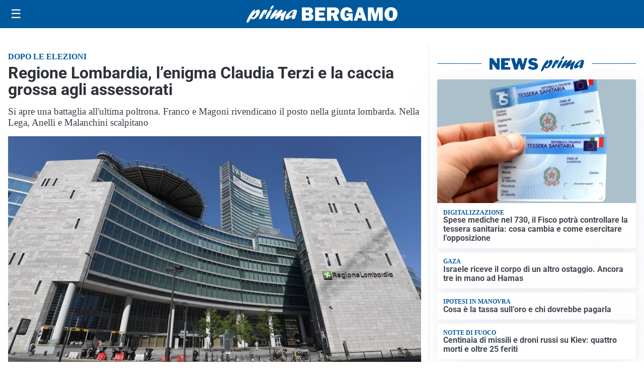

--- FILE ---
content_type: text/html; charset=utf8
request_url: https://primabergamo.it/media/my-theme/widgets/list-posts/sidebar-video-piu-visti.html?ts=29385265
body_size: 698
content:
<div class="widget-title"><span>Video più visti</span></div>
<div class="widget-sidebar-featured-poi-lista">
            
                    <article class="featured">
                <a href="https://primabergamo.it/atalanta/sguardo-attento-indicazioni-e-carezze-pure-al-campo-come-andato-il-primo-allenamento-di-mister-palladino/">
                                            <figure><img width="480" height="300" src="https://primabergamo.it/media/2025/11/Palladino-8-480x300.jpeg" class="attachment-thumbnail size-thumbnail wp-post-image" alt="Sguardo attento, indicazioni e carezze (pure al campo): com&#8217;è andato il primo allenamento di mister Palladino" loading="lazy" sizes="(max-width: 480px) 480px, (max-width: 1024px) 640px, 1280px" decoding="async" /></figure>
                                        <div class="post-meta">
                                                    <span class="lancio">Nuovo inizio</span>
                                                <h3>Sguardo attento, indicazioni e carezze (pure al campo): com&#8217;è andato il primo allenamento di mister Palladino</h3>
                    </div>
                </a>
            </article>
                    
                    <article class="compact">
                <a href="https://primabergamo.it/attualita/ornica-un-lupo-avvistato-in-mezzo-alla-strada-filmato-da-un-automobilista/">
                    <div class="post-meta">
                                                    <span class="lancio">Sui social</span>
                                                <h3>Ornica, un lupo avvistato in mezzo alla strada: filmato da un automobilista</h3>
                    </div>
                </a>
            </article>
                    
                    <article class="compact">
                <a href="https://primabergamo.it/cronaca/omicidio-di-valbrembo-il-25enne-in-carcere-fu-anche-tra-gli-autori-di-una-rapina-a-milano/">
                    <div class="post-meta">
                                                    <span class="lancio">Tre in carcere</span>
                                                <h3>Omicidio di Valbrembo, il 25enne in carcere fu anche tra gli autori di una rapina a Milano</h3>
                    </div>
                </a>
            </article>
            </div>

<div class="widget-footer"><a role="button" href="/multimedia/video/" class="outline widget-more-button">Altri video</a></div>

--- FILE ---
content_type: text/html; charset=utf8
request_url: https://primabergamo.it/media/my-theme/widgets/list-posts/sidebar-idee-e-consigli.html?ts=29385265
body_size: 683
content:
<div class="widget-title"><span>Idee e consigli</span></div>
<div class="widget-sidebar-featured-poi-lista">
            
                    <article class="featured">
                <a href="https://primabergamo.it/rubriche/idee-e-consigli/lavoro-prossimita-e-territorio-il-caso-cowo-nella-milano-in-trasformazione/">
                                            <figure><img width="480" height="300" src="https://primabergamo.it/media/2025/11/Primabergamo-2-480x300.jpg" class="attachment-thumbnail size-thumbnail wp-post-image" alt="Lavoro, prossimità e territorio: il caso Cowo® nella Milano in trasformazione" loading="lazy" sizes="(max-width: 480px) 480px, (max-width: 1024px) 640px, 1280px" decoding="async" /></figure>
                                        <div class="post-meta">
                                                <h3>Lavoro, prossimità e territorio: il caso Cowo® nella Milano in trasformazione</h3>
                    </div>
                </a>
            </article>
                    
                    <article class="compact">
                <a href="https://primabergamo.it/rubriche/idee-e-consigli/offertecartucce-com-leader-italiano-per-le-cartucce-compatibili-qualita-garantita-al-miglior-prezzo/">
                    <div class="post-meta">
                                                <h3>Offertecartucce.com, leader italiano per le cartucce compatibili: qualità garantita al miglior prezzo</h3>
                    </div>
                </a>
            </article>
                    
                    <article class="compact">
                <a href="https://primabergamo.it/rubriche/idee-e-consigli/timbro-it-dove-la-personalizzazione-diventa-identita-professionale/">
                    <div class="post-meta">
                                                <h3>Timbro.it: dove la personalizzazione diventa identità professionale</h3>
                    </div>
                </a>
            </article>
                    
                    <article class="compact">
                <a href="https://primabergamo.it/rubriche/idee-e-consigli/il-metodo-mattia-apostoli-per-dominare-le-serp-e-aumentare-il-fatturato/">
                    <div class="post-meta">
                                                <h3>Il metodo Mattia Apostoli per dominare le SERP e aumentare il fatturato</h3>
                    </div>
                </a>
            </article>
            </div>

<div class="widget-footer"><a role="button" href="/idee-e-consigli/" class="outline widget-more-button">Altre notizie</a></div>